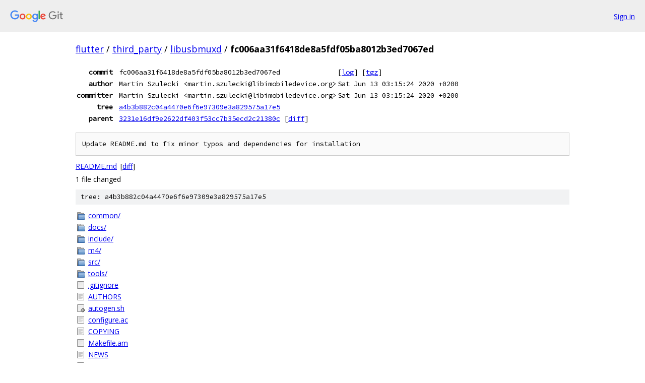

--- FILE ---
content_type: text/html; charset=utf-8
request_url: https://flutter.googlesource.com/third_party/libusbmuxd/+/fc006aa31f6418de8a5fdf05ba8012b3ed7067ed
body_size: 3531
content:
<!DOCTYPE html><html lang="en"><head><meta charset="utf-8"><meta name="viewport" content="width=device-width, initial-scale=1"><title>fc006aa31f6418de8a5fdf05ba8012b3ed7067ed - third_party/libusbmuxd - Git at Google</title><link rel="stylesheet" type="text/css" href="/+static/base.css"><link rel="stylesheet" type="text/css" href="/+static/doc.css"><link rel="stylesheet" type="text/css" href="/+static/prettify/prettify.css"><!-- default customHeadTagPart --></head><body class="Site"><header class="Site-header"><div class="Header"><a class="Header-image" href="/"><img src="//www.gstatic.com/images/branding/lockups/2x/lockup_git_color_108x24dp.png" width="108" height="24" alt="Google Git"></a><div class="Header-menu"> <a class="Header-menuItem" href="https://accounts.google.com/AccountChooser?faa=1&amp;continue=https://flutter.googlesource.com/login/third_party/libusbmuxd/%2B/fc006aa31f6418de8a5fdf05ba8012b3ed7067ed">Sign in</a> </div></div></header><div class="Site-content"><div class="Container "><div class="Breadcrumbs"><a class="Breadcrumbs-crumb" href="/?format=HTML">flutter</a> / <a class="Breadcrumbs-crumb" href="/third_party/">third_party</a> / <a class="Breadcrumbs-crumb" href="/third_party/libusbmuxd/">libusbmuxd</a> / <span class="Breadcrumbs-crumb">fc006aa31f6418de8a5fdf05ba8012b3ed7067ed</span></div><div class="u-monospace Metadata"><table><tr><th class="Metadata-title">commit</th><td>fc006aa31f6418de8a5fdf05ba8012b3ed7067ed</td><td><span>[<a href="/third_party/libusbmuxd/+log/fc006aa31f6418de8a5fdf05ba8012b3ed7067ed">log</a>]</span> <span>[<a href="/third_party/libusbmuxd/+archive/fc006aa31f6418de8a5fdf05ba8012b3ed7067ed.tar.gz">tgz</a>]</span></td></tr><tr><th class="Metadata-title">author</th><td>Martin Szulecki &lt;martin.szulecki@libimobiledevice.org&gt;</td><td>Sat Jun 13 03:15:24 2020 +0200</td></tr><tr><th class="Metadata-title">committer</th><td>Martin Szulecki &lt;martin.szulecki@libimobiledevice.org&gt;</td><td>Sat Jun 13 03:15:24 2020 +0200</td></tr><tr><th class="Metadata-title">tree</th><td><a href="/third_party/libusbmuxd/+/fc006aa31f6418de8a5fdf05ba8012b3ed7067ed/">a4b3b882c04a4470e6f6e97309e3a829575a17e5</a></td></tr><tr><th class="Metadata-title">parent</th><td><a href="/third_party/libusbmuxd/+/fc006aa31f6418de8a5fdf05ba8012b3ed7067ed%5E">3231e16df9e2622df403f53cc7b35ecd2c21380c</a> <span>[<a href="/third_party/libusbmuxd/+/fc006aa31f6418de8a5fdf05ba8012b3ed7067ed%5E%21/">diff</a>]</span></td></tr></table></div><pre class="u-pre u-monospace MetadataMessage">Update README.md to fix minor typos and dependencies for installation
</pre><ul class="DiffTree"><li><a href="/third_party/libusbmuxd/+/fc006aa31f6418de8a5fdf05ba8012b3ed7067ed/README.md">README.md</a><span class="DiffTree-action DiffTree-action--modify">[<a href="/third_party/libusbmuxd/+/fc006aa31f6418de8a5fdf05ba8012b3ed7067ed%5E%21/#F0">diff</a>]</span></li></ul><div class="DiffSummary">1 file changed</div><div class="TreeDetail"><div class="u-sha1 u-monospace TreeDetail-sha1">tree: a4b3b882c04a4470e6f6e97309e3a829575a17e5</div><ol class="FileList"><li class="FileList-item FileList-item--gitTree" title="Tree - common/"><a class="FileList-itemLink" href="/third_party/libusbmuxd/+/fc006aa31f6418de8a5fdf05ba8012b3ed7067ed/common/">common/</a></li><li class="FileList-item FileList-item--gitTree" title="Tree - docs/"><a class="FileList-itemLink" href="/third_party/libusbmuxd/+/fc006aa31f6418de8a5fdf05ba8012b3ed7067ed/docs/">docs/</a></li><li class="FileList-item FileList-item--gitTree" title="Tree - include/"><a class="FileList-itemLink" href="/third_party/libusbmuxd/+/fc006aa31f6418de8a5fdf05ba8012b3ed7067ed/include/">include/</a></li><li class="FileList-item FileList-item--gitTree" title="Tree - m4/"><a class="FileList-itemLink" href="/third_party/libusbmuxd/+/fc006aa31f6418de8a5fdf05ba8012b3ed7067ed/m4/">m4/</a></li><li class="FileList-item FileList-item--gitTree" title="Tree - src/"><a class="FileList-itemLink" href="/third_party/libusbmuxd/+/fc006aa31f6418de8a5fdf05ba8012b3ed7067ed/src/">src/</a></li><li class="FileList-item FileList-item--gitTree" title="Tree - tools/"><a class="FileList-itemLink" href="/third_party/libusbmuxd/+/fc006aa31f6418de8a5fdf05ba8012b3ed7067ed/tools/">tools/</a></li><li class="FileList-item FileList-item--regularFile" title="Regular file - .gitignore"><a class="FileList-itemLink" href="/third_party/libusbmuxd/+/fc006aa31f6418de8a5fdf05ba8012b3ed7067ed/.gitignore">.gitignore</a></li><li class="FileList-item FileList-item--regularFile" title="Regular file - AUTHORS"><a class="FileList-itemLink" href="/third_party/libusbmuxd/+/fc006aa31f6418de8a5fdf05ba8012b3ed7067ed/AUTHORS">AUTHORS</a></li><li class="FileList-item FileList-item--executableFile" title="Executable file - autogen.sh"><a class="FileList-itemLink" href="/third_party/libusbmuxd/+/fc006aa31f6418de8a5fdf05ba8012b3ed7067ed/autogen.sh">autogen.sh</a></li><li class="FileList-item FileList-item--regularFile" title="Regular file - configure.ac"><a class="FileList-itemLink" href="/third_party/libusbmuxd/+/fc006aa31f6418de8a5fdf05ba8012b3ed7067ed/configure.ac">configure.ac</a></li><li class="FileList-item FileList-item--regularFile" title="Regular file - COPYING"><a class="FileList-itemLink" href="/third_party/libusbmuxd/+/fc006aa31f6418de8a5fdf05ba8012b3ed7067ed/COPYING">COPYING</a></li><li class="FileList-item FileList-item--regularFile" title="Regular file - Makefile.am"><a class="FileList-itemLink" href="/third_party/libusbmuxd/+/fc006aa31f6418de8a5fdf05ba8012b3ed7067ed/Makefile.am">Makefile.am</a></li><li class="FileList-item FileList-item--regularFile" title="Regular file - NEWS"><a class="FileList-itemLink" href="/third_party/libusbmuxd/+/fc006aa31f6418de8a5fdf05ba8012b3ed7067ed/NEWS">NEWS</a></li><li class="FileList-item FileList-item--regularFile" title="Regular file - README.md"><a class="FileList-itemLink" href="/third_party/libusbmuxd/+/fc006aa31f6418de8a5fdf05ba8012b3ed7067ed/README.md">README.md</a></li></ol><div class="InlineReadme"><div class="InlineReadme-path">README.md</div><div class="doc"><h1><a class="h" name="libusbmuxd" href="#libusbmuxd"><span></span></a>libusbmuxd</h1><p><em>A client library for applications to handle usbmux protocol connections with iOS devices.</em></p><h2><a class="h" name="Features" href="#Features"><span></span></a><a class="h" name="features" href="#features"><span></span></a>Features</h2><p>This project is a client library to multiplex connections from and to iOS devices alongside command-line utilities.</p><p>It is primarily used by applications which use the <a href="https://github.com/libimobiledevice/">libimobiledevice</a> library to communicate with services running on iOS devices.</p><p>The library does not establish a direct connection with a device but requires connecting to a socket provided by the usbmuxd daemon.</p><p>The usbmuxd daemon is running upon installing iTunes on Windows and Mac OS X.</p><p>The <a href="https://github.com/libimobiledevice/">libimobiledevice project</a> provides an open-source reimplementation of the <a href="https://github.com/libimobiledevice/usbmuxd.git/">usbmuxd daemon</a> to use on Linux or as an alternative to communicate with iOS devices without the need to install iTunes.</p><p>Some key features are:</p><ul><li><strong>Protocol:</strong> Provides an interface to handle the usbmux protocol</li><li><strong>Port Proxy:</strong> Provides the <code class="code">iproxy</code> utility to proxy ports to the device</li><li><strong>Netcat:</strong> Provides the <code class="code">inetcat</code> utility to expose a raw connection to the device</li><li><strong>Cross-Platform:</strong> Tested on Linux, macOS, Windows and Android platforms</li><li><strong>Flexible:</strong> Allows using the open-source or proprietary usbmuxd daemon</li></ul><p>Furthermore the Linux build optionally provides support using inotify if available.</p><h2><a class="h" name="Installation-Getting-started" href="#Installation-Getting-started"><span></span></a><a class="h" name="installation-getting-started" href="#installation-getting-started"><span></span></a>Installation / Getting started</h2><h3><a class="h" name="Debian-Ubuntu-Linux" href="#Debian-Ubuntu-Linux"><span></span></a><a class="h" name="debian-ubuntu-linux" href="#debian-ubuntu-linux"><span></span></a>Debian / Ubuntu Linux</h3><p>First install all required dependencies and build tools:</p><pre class="code"><span class="pln">sudo apt</span><span class="pun">-</span><span class="kwd">get</span><span class="pln"> install \
	build</span><span class="pun">-</span><span class="pln">essential \
	checkinstall \
	git \
	autoconf \
	automake \
	libtool</span><span class="pun">-</span><span class="pln">bin \
	libplist</span><span class="pun">-</span><span class="pln">dev \
	usbmuxd
</span></pre><p>Then clone the actual project repository:</p><pre class="code"><span class="pln">git clone https</span><span class="pun">:</span><span class="com">//github.com/libimobiledevice/libusbmuxd.git</span><span class="pln">
cd libusbmuxd
</span></pre><p>Now you can build and install it:</p><pre class="code"><span class="pun">./</span><span class="pln">autogen</span><span class="pun">.</span><span class="pln">sh
make
sudo make install
</span></pre><h2><a class="h" name="Usage" href="#Usage"><span></span></a><a class="h" name="usage" href="#usage"><span></span></a>Usage</h2><h3><a class="h" name="iproxy" href="#iproxy"><span></span></a>iproxy</h3><p>This utility allows binding local TCP ports so that a connection to one (or more) of the local ports will be forwarded to the specified port (or ports) on a usbmux device.</p><p>Bind local TCP port 2222 and forward to port 22 of the first device connected via USB:</p><pre class="code"><span class="pln">iproxy </span><span class="lit">2222</span><span class="pun">:</span><span class="lit">22</span><span class="pln">
</span></pre><p>This would allow using ssh with <code class="code">localhost:2222</code> to connect to the sshd daemon on the device. Please mind that this is just an example and the sshd daemon is only available for jailbroken devices that actually have it installed.</p><p>Please consult the usage information or manual page for a full documentation of available command line options:</p><pre class="code"><span class="pln">iproxy </span><span class="pun">--</span><span class="pln">help
man iproxy
</span></pre><h3><a class="h" name="inetcat" href="#inetcat"><span></span></a>inetcat</h3><p>This utility is a simple netcat-like tool that allows opening a read/write interface to a TCP port on a usbmux device and expose it via STDIN/STDOUT.</p><p>Use ssh ProxyCommand to connect to a jailbroken iOS device via SSH:</p><pre class="code"><span class="pln">ssh </span><span class="pun">-</span><span class="pln">oProxyCommand</span><span class="pun">=</span><span class="str">&quot;inetcat 22&quot;</span><span class="pln"> root@localhost
</span></pre><p>Please consult the usage information or manual page for a full documentation of available command line options:</p><pre class="code"><span class="pln">inetcat </span><span class="pun">--</span><span class="pln">help
man inetcat
</span></pre><h3><a class="h" name="Environment" href="#Environment"><span></span></a><a class="h" name="environment" href="#environment"><span></span></a>Environment</h3><p>The environment variable <code class="code">USBMUXD_SOCKET_ADDRESS</code> allows to change the location of the usbmuxd socket away from the local default one.</p><p>An example of using an utility from the libimobiledevice project with an usbmuxd socket exposed on a port of a remote host:</p><pre class="code"><span class="kwd">export</span><span class="pln"> USBMUXD_SOCKET_ADDRESS</span><span class="pun">=</span><span class="lit">192.168</span><span class="pun">.</span><span class="lit">179.1</span><span class="pun">:</span><span class="lit">27015</span><span class="pln">
ideviceinfo
</span></pre><p>This sets the usbmuxd socket address to <code class="code">192.168.179.1:27015</code> for applications that use the libusbmuxd library.</p><h2><a class="h" name="Links" href="#Links"><span></span></a><a class="h" name="links" href="#links"><span></span></a>Links</h2><ul><li>Homepage: <a href="https://libimobiledevice.org/">https://libimobiledevice.org/</a></li><li>Repository: <a href="https://git.libimobiledevice.org/libusbmuxd.git">https://git.libimobiledevice.org/libusbmuxd.git</a></li><li>Repository (Mirror): <a href="https://github.com/libimobiledevice/libusbmuxd.git">https://github.com/libimobiledevice/libusbmuxd.git</a></li><li>Issue Tracker: <a href="https://github.com/libimobiledevice/libusbmuxd/issues">https://github.com/libimobiledevice/libusbmuxd/issues</a></li><li>Mailing List: <a href="https://lists.libimobiledevice.org/mailman/listinfo/libimobiledevice-devel">https://lists.libimobiledevice.org/mailman/listinfo/libimobiledevice-devel</a></li><li>Twitter: <a href="https://twitter.com/libimobiledev">https://twitter.com/libimobiledev</a></li></ul><h2><a class="h" name="License" href="#License"><span></span></a><a class="h" name="license" href="#license"><span></span></a>License</h2><p>This library is licensed under the <a href="https://www.gnu.org/licenses/lgpl-2.1.en.html">GNU Lesser General Public License v2.1</a>, also included in the repository in the <code class="code">COPYING</code> file.</p><p>The utilities <code class="code">iproxy</code> and <code class="code">inetcat</code> are licensed under the <a href="https://www.gnu.org/licenses/gpl-2.0.en.html">GNU General Public License v2.0</a>.</p><h2><a class="h" name="Credits" href="#Credits"><span></span></a><a class="h" name="credits" href="#credits"><span></span></a>Credits</h2><p>Apple, iPhone, iPad, iPod, iPod Touch, Apple TV, Apple Watch, Mac, iOS, iPadOS, tvOS, watchOS, and macOS are trademarks of Apple Inc.</p><p>This project is an independent software library and has not been authorized, sponsored, or otherwise approved by Apple Inc.</p><p>README Updated on: 2020-06-12</p></div></div></div></div> <!-- Container --></div> <!-- Site-content --><footer class="Site-footer"><div class="Footer"><span class="Footer-poweredBy">Powered by <a href="https://gerrit.googlesource.com/gitiles/">Gitiles</a>| <a href="https://policies.google.com/privacy">Privacy</a>| <a href="https://policies.google.com/terms">Terms</a></span><span class="Footer-formats"><a class="u-monospace Footer-formatsItem" href="?format=TEXT">txt</a> <a class="u-monospace Footer-formatsItem" href="?format=JSON">json</a></span></div></footer></body></html>